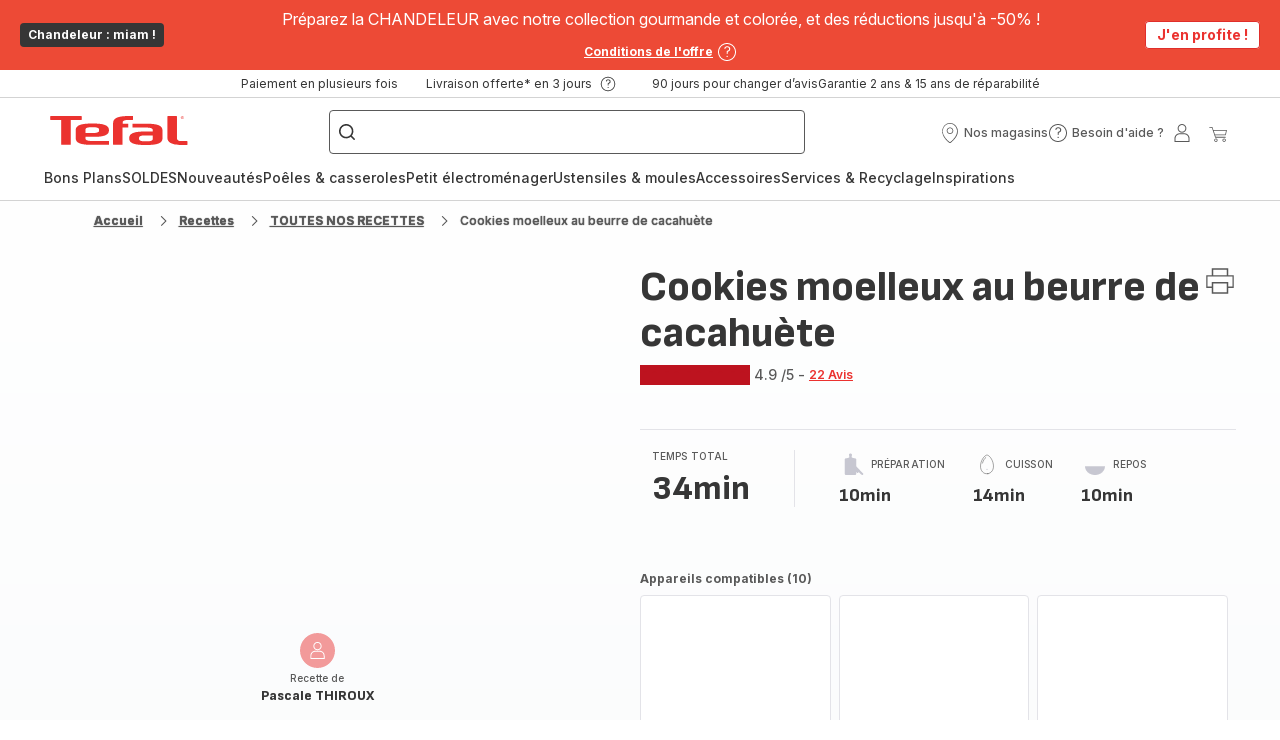

--- FILE ---
content_type: image/svg+xml; charset=utf-8
request_url: https://twicpics.tefal.fr/https://dam.groupeseb.com/m/14d611f1f82a4e8c/Digital-KD810112-Product-packshot-H1.png?timestamp=20250507111327&twic=v1/output=preview
body_size: 1967
content:
<svg xmlns="http://www.w3.org/2000/svg" width="2000" height="2000"><filter id="f" color-interpolation-filters="sRGB"><feGaussianBlur stdDeviation="80"/></filter><image xmlns:f="http://www.w3.org/1999/xlink" preserveAspectRatio="none" width="2000" height="2000" filter="url(#f)" f:href="[data-uri]"/></svg>

--- FILE ---
content_type: image/svg+xml; charset=utf-8
request_url: https://twicpics.tefal.fr/https://sebplatform.api.groupe-seb.com/statics/f35796ab-0db9-488d-931c-1d67cf32970d.jpg?w=1920&fit=scale&twic=v1/output=preview
body_size: 2579
content:
<svg xmlns="http://www.w3.org/2000/svg" width="1920" height="2560"><filter id="f" color-interpolation-filters="sRGB"><feGaussianBlur stdDeviation="88.681007"/><feComponentTransfer><feFuncA type="table" tableValues="1 1"/></feComponentTransfer></filter><image xmlns:f="http://www.w3.org/1999/xlink" preserveAspectRatio="none" width="1920" height="2560" filter="url(#f)" f:href="[data-uri]"/></svg>

--- FILE ---
content_type: image/svg+xml; charset=utf-8
request_url: https://twicpics.tefal.fr/https://sebplatform.api.groupe-seb.com/statics/b3caf083-0863-43c2-bc22-1827b7b26444.jpeg?w=1920&fit=scale&twic=v1/output=preview
body_size: 2668
content:
<svg xmlns="http://www.w3.org/2000/svg" width="1920" height="2014"><filter id="f" color-interpolation-filters="sRGB"><feGaussianBlur stdDeviation="78.657532"/><feComponentTransfer><feFuncA type="table" tableValues="1 1"/></feComponentTransfer></filter><image xmlns:f="http://www.w3.org/1999/xlink" preserveAspectRatio="none" width="1920" height="2014" filter="url(#f)" f:href="[data-uri]"/></svg>

--- FILE ---
content_type: image/svg+xml; charset=utf-8
request_url: https://twicpics.tefal.fr/https://sebplatform.api.groupe-seb.com/statics/5a24b8d8-e50d-4ed1-b6da-b73cda3d51c1.jpg?w=1920&fit=scale&twic=v1/output=preview
body_size: 2737
content:
<svg xmlns="http://www.w3.org/2000/svg" width="1800" height="4000"><filter id="f" color-interpolation-filters="sRGB"><feGaussianBlur stdDeviation="107.331261"/><feComponentTransfer><feFuncA type="table" tableValues="1 1"/></feComponentTransfer></filter><image xmlns:f="http://www.w3.org/1999/xlink" preserveAspectRatio="none" width="1800" height="4000" filter="url(#f)" f:href="[data-uri]"/></svg>

--- FILE ---
content_type: image/svg+xml; charset=utf-8
request_url: https://twicpics.tefal.fr/https://sebplatform.api.groupe-seb.com/statics/f3fee725-eefb-4775-9ce5-0715dcf7c4ae.jpg?w=1920&fit=scale&twic=v1/output=preview
body_size: 2572
content:
<svg xmlns="http://www.w3.org/2000/svg" width="1920" height="2560"><filter id="f" color-interpolation-filters="sRGB"><feGaussianBlur stdDeviation="88.681007"/><feComponentTransfer><feFuncA type="table" tableValues="1 1"/></feComponentTransfer></filter><image xmlns:f="http://www.w3.org/1999/xlink" preserveAspectRatio="none" width="1920" height="2560" filter="url(#f)" f:href="[data-uri]"/></svg>

--- FILE ---
content_type: image/svg+xml; charset=utf-8
request_url: https://twicpics.tefal.fr/https://sebplatform.api.groupe-seb.com/statics/8df51d19-6e93-4516-b5c8-f1170c0e988c.jpg?w=1920&fit=scale&twic=v1/output=preview
body_size: 2431
content:
<svg xmlns="http://www.w3.org/2000/svg" width="1920" height="2560"><filter id="f" color-interpolation-filters="sRGB"><feGaussianBlur stdDeviation="88.681007"/><feComponentTransfer><feFuncA type="table" tableValues="1 1"/></feComponentTransfer></filter><image xmlns:f="http://www.w3.org/1999/xlink" preserveAspectRatio="none" width="1920" height="2560" filter="url(#f)" f:href="[data-uri]"/></svg>